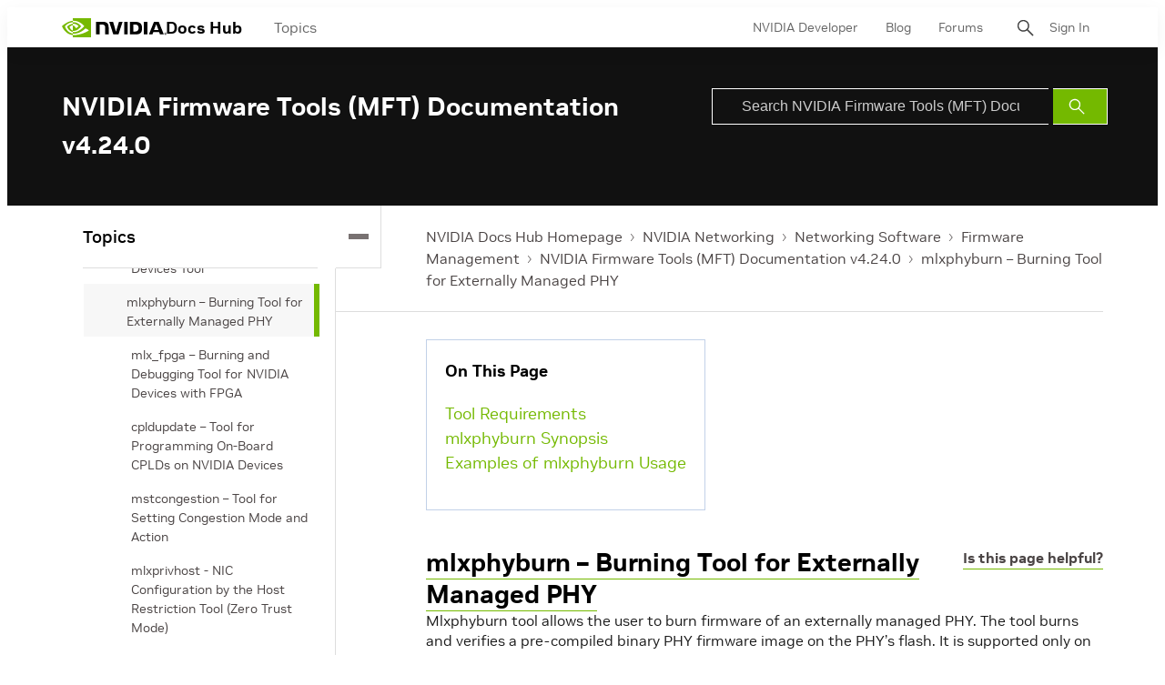

--- FILE ---
content_type: application/x-javascript;charset=utf-8
request_url: https://smetrics.nvidia.com/id?d_visid_ver=5.5.0&d_fieldgroup=A&mcorgid=F207D74D549850760A4C98C6%40AdobeOrg&mid=51210516473685661665216759658817993868&ts=1768827501229
body_size: -41
content:
{"mid":"51210516473685661665216759658817993868"}